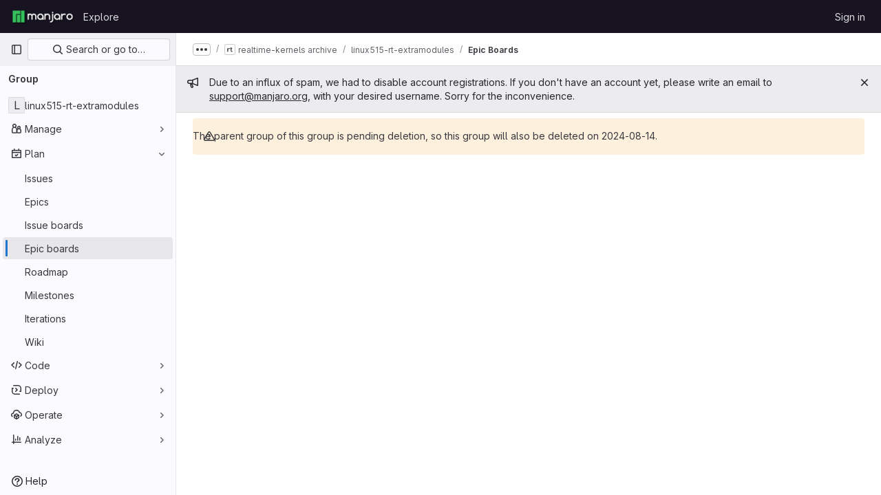

--- FILE ---
content_type: text/javascript; charset=utf-8
request_url: https://gitlab.manjaro.org/assets/webpack/pages.groups.epic_boards.0c843b66.chunk.js
body_size: 5862
content:
(this.webpackJsonp=this.webpackJsonp||[]).push([[755],{407:function(e,t,i){i("HVBj"),i("m2aA"),e.exports=i("XfZ2")},CX32:function(e,t,i){"use strict";i.d(t,"a",(function(){return r}));var s=i("3twG"),o=i("yQ8t"),n=i("d08M");class r{constructor(e){e.addAll([[n.p,function(){return Object(o.a)(".shortcuts-project")}],[n.g,function(){return Object(o.a)(".shortcuts-project-activity")}],[n.r,function(){return Object(o.a)(".shortcuts-deployments-releases")}],[n.j,function(){return Object(o.a)(".shortcuts-tree")}],[n.h,function(){return Object(o.a)(".shortcuts-commits")}],[n.q,function(){return Object(o.a)(".shortcuts-pipelines")}],[n.m,function(){return Object(o.a)(".shortcuts-builds")}],[n.t,function(){return Object(o.a)(".shortcuts-network")}],[n.s,function(){return Object(o.a)(".shortcuts-repository-charts")}],[n.k,function(){return Object(o.a)(".shortcuts-issues")}],[n.l,function(){return Object(o.a)(".shortcuts-issue-boards")}],[n.o,function(){return Object(o.a)(".shortcuts-merge_requests")}],[n.w,function(){return Object(o.a)(".shortcuts-wiki")}],[n.u,function(){return Object(o.a)(".shortcuts-snippets")}],[n.n,function(){return Object(o.a)(".shortcuts-kubernetes")}],[n.i,function(){return Object(o.a)(".shortcuts-environments")}],[n.fb,function(){return Object(o.b)(".shortcuts-compare")}],[n.v,r.navigateToWebIDE],[n.cb,function(){return Object(o.a)(".shortcuts-new-issue")}]])}static navigateToWebIDE(){var e,t,i;const o=Object(s.h)({sourceProjectFullPath:null===(e=window.gl.mrWidgetData)||void 0===e?void 0:e.source_project_full_path,targetProjectFullPath:null===(t=window.gl.mrWidgetData)||void 0===t?void 0:t.target_project_full_path,iid:null===(i=window.gl.mrWidgetData)||void 0===i?void 0:i.iid});o&&Object(s.R)(o,!0)}}},I2yU:function(e,t,i){"use strict";i.d(t,"c",(function(){return r})),i.d(t,"b",(function(){return a})),i.d(t,"a",(function(){return c})),i.d(t,"d",(function(){return d})),i.d(t,"f",(function(){return u})),i.d(t,"e",(function(){return l}));var s=i("qPgm"),o=i("i79D"),n=i("2ibD");const r=function(e,t={}){const i=Object(o.a)("/api/:version/groups/:id/billable_members").replace(":id",e),r={per_page:s.a,page:1};return n.a.get(i,{params:{...r,...t}})},a=function(e,t){const i=Object(o.a)("/api/:version/groups/:group_id/billable_members/:member_id/memberships").replace(":group_id",e).replace(":member_id",t);return n.a.get(i)},c=function(e,t){const i=Object(o.a)("/api/:version/groups/:group_id/billable_members/:member_id/indirect").replace(":group_id",e).replace(":member_id",t);return n.a.get(i)},d=function(e,t){const i=Object(o.a)("/api/:version/groups/:group_id/billable_members/:id").replace(":group_id",e).replace(":id",t);return n.a.delete(i)},u=function(e,t){const i=Object(o.a)("/api/:version/groups/:id").replace(":id",e);return n.a.put(i,t)};function l(e={}){const t=Object(o.a)("/-/subscriptions/groups");return n.a.post(t,e)}},"Qji+":function(e,t,i){"use strict";var s=i("I2yU"),o=i("3twG"),n=i("jlnU"),r=i("/lV4");var a={name:"AiGroupSettings",components:{AiCommonSettings:i("AdeO").a,EarlyAccessProgramBanner:function(){return Promise.all([i.e(1289),i.e(1357)]).then(i.bind(null,"KWOD"))}},i18n:{successMessage:Object(r.__)("Group was successfully updated."),errorMessage:Object(r.__)("An error occurred while retrieving your settings. Reload the page to try again.")},inject:["showEarlyAccessBanner"],props:{redirectPath:{type:String,required:!1,default:""},updateId:{type:String,required:!0}},data:function(){return{isLoading:!1}},methods:{async updateSettings({duoAvailability:e,experimentFeaturesEnabled:t}){try{this.isLoading=!0,await Object(s.f)(this.updateId,{duo_availability:e,experiment_features_enabled:t}),Object(o.S)(this.redirectPath,[{id:"organization-group-successfully-updated",message:this.$options.i18n.successMessage,variant:n.VARIANT_INFO}])}catch(e){Object(n.createAlert)({message:this.$options.i18n.errorMessage,captureError:!0,error:e})}finally{this.isLoading=!1}}}},c=i("tBpV"),d=Object(c.a)(a,(function(){var e=this,t=e._self._c;return t("ai-common-settings",{attrs:{"is-group":!0},on:{submit:e.updateSettings},scopedSlots:e._u([{key:"ai-common-settings-top",fn:function(){return[e.showEarlyAccessBanner?t("early-access-program-banner"):e._e()]},proxy:!0}])})}),[],!1,null,null,null);t.a=d.exports},Wsf8:function(e,t,i){"use strict";i.d(t,"a",(function(){return r}));i("byxs");var s=i("ewH8"),o=i("GiFX"),n=i("5v28");const r=function(e,t,{withApolloProvider:i,name:r}={}){const a=document.querySelector(e);if(!a)return null;const c=a.dataset.viewModel?JSON.parse(a.dataset.viewModel):{};return new s.default({el:a,apolloProvider:(d=i,!0===d?(s.default.use(o.b),new o.b({defaultClient:Object(n.b)()})):d instanceof o.b?d:void 0),name:r,render:e=>e(t,{props:c})});var d}},XfZ2:function(e,t,i){"use strict";i.r(t);i("byxs");var s=i("ewH8"),o=i("GiFX"),n=i("aKac"),r=i("S8it"),a=i("NmEs"),c=i("w8i/"),d=i("AxUD"),u=i("3twG");s.default.use(o.b),c.c.cache.policies.addTypePolicies({EpicList:{fields:{epics:{keyArgs:["filters"]}}},EpicConnection:{merge:(e={nodes:[]},t,{args:i})=>null!=i&&i.after?{...t,nodes:[...e.nodes,...t.nodes]}:t},BoardEpicConnection:{merge:(e={nodes:[]},t,{args:i})=>i.after?{...t,nodes:[...e.nodes,...t.nodes]}:t}});const l=new o.b({defaultClient:c.c});var b=i("Erny"),p=i("CX32");Object(b.addShortcutsExtension)(p.a),function(){const e=document.getElementById("js-issuable-board-app");window.addEventListener("pageshow",(function(e){const t=window.performance&&window.performance.navigation.type===a.I.TYPE_BACK_FORWARD;(e.persisted||t)&&window.location.reload()})),function(e){const{boardId:t,groupId:i,fullPath:o,rootPath:c,wiReportAbusePath:b,wiGroupPath:p,wiCanAdminLabel:f,wiIssuesListPath:g,wiNewCommentTemplatePaths:_}=e.dataset,m=Object(u.E)(window.location.search,{gatherArrays:!0}),j={...Object(a.h)(m)},h=e.dataset.parent;new s.default({el:e,name:"BoardRoot",apolloProvider:l,provide:{initialBoardId:Object(n.i)(t),disabled:Object(a.K)(e.dataset.disabled),boardId:t,groupId:parseInt(i,10),rootPath:c,fullPath:o,initialFilterParams:j,boardBaseUrl:e.dataset.boardBaseUrl,boardType:h,isGroupBoard:h===d.WORKSPACE_GROUP,isProjectBoard:h===d.WORKSPACE_PROJECT,currentUserId:gon.current_user_id||null,labelsFetchPath:e.dataset.labelsFetchPath,labelsManagePath:e.dataset.labelsManagePath,labelsFilterBasePath:e.dataset.labelsFilterBasePath,timeTrackingLimitToHours:Object(a.K)(e.dataset.timeTrackingLimitToHours),boardWeight:e.dataset.boardWeight?parseInt(e.dataset.boardWeight,10):null,issuableType:d.TYPE_EPIC,emailsDisabled:!Object(a.K)(e.dataset.emailsEnabled),hasMissingBoards:Object(a.K)(e.dataset.hasMissingBoards),weights:JSON.parse(e.dataset.weights),isIssueBoard:!1,isEpicBoard:!0,canUpdate:Object(a.K)(e.dataset.canUpdate),canAdminList:Object(a.K)(e.dataset.canAdminList),canAdminBoard:Object(a.K)(e.dataset.canAdminBoard),canCreateEpic:Object(a.K)(e.dataset.canCreateEpic),allowLabelCreate:Object(a.K)(e.dataset.canUpdate),allowLabelEdit:Object(a.K)(e.dataset.canUpdate),allowScopedLabels:Object(a.K)(e.dataset.scopedLabels),isSignedIn:Object(a.D)(),multipleAssigneesFeatureAvailable:Object(a.K)(e.dataset.multipleAssigneesFeatureAvailable),epicFeatureAvailable:Object(a.K)(e.dataset.epicFeatureAvailable),iterationFeatureAvailable:Object(a.K)(e.dataset.iterationFeatureAvailable),weightFeatureAvailable:Object(a.K)(e.dataset.weightFeatureAvailable),healthStatusFeatureAvailable:Object(a.K)(e.dataset.healthStatusFeatureAvailable),scopedLabelsAvailable:Object(a.K)(e.dataset.scopedLabels),allowSubEpics:Object(a.K)(e.dataset.subEpicsFeatureAvailable),milestoneListsAvailable:!1,assigneeListsAvailable:!1,iterationListsAvailable:!1,swimlanesFeatureAvailable:!1,multipleIssueBoardsAvailable:!0,scopedIssueBoardFeatureEnabled:!0,reportAbusePath:b,groupPath:p,hasSubepicsFeature:Object(a.K)(e.dataset.subEpicsFeatureAvailable),isGroup:!0,canAdminLabel:Object(a.K)(f),hasIssuableHealthStatusFeature:Object(a.K)(e.dataset.healthStatusFeatureAvailable),issuesListPath:g,hasLinkedItemsEpicsFeature:Object(a.K)(e.dataset.hasLinkedItemsEpicsFeature),hasOkrsFeature:Object(a.K)(e.dataset.hasOkrsFeature),commentTemplatePaths:JSON.parse(_)},render:function(e){return e(r.a)}})}(e)}()},d08M:function(e,t,i){"use strict";i.d(t,"vb",(function(){return c})),i.d(t,"A",(function(){return d})),i.d(t,"x",(function(){return u})),i.d(t,"e",(function(){return l})),i.d(t,"f",(function(){return b})),i.d(t,"C",(function(){return p})),i.d(t,"rb",(function(){return f})),i.d(t,"d",(function(){return g})),i.d(t,"y",(function(){return _})),i.d(t,"z",(function(){return m})),i.d(t,"B",(function(){return j})),i.d(t,"D",(function(){return h})),i.d(t,"xb",(function(){return O})),i.d(t,"E",(function(){return y})),i.d(t,"yb",(function(){return K})),i.d(t,"ub",(function(){return v})),i.d(t,"a",(function(){return w})),i.d(t,"P",(function(){return S})),i.d(t,"tb",(function(){return T})),i.d(t,"Q",(function(){return A})),i.d(t,"F",(function(){return P})),i.d(t,"db",(function(){return F})),i.d(t,"c",(function(){return k})),i.d(t,"wb",(function(){return G})),i.d(t,"b",(function(){return R})),i.d(t,"mb",(function(){return C})),i.d(t,"nb",(function(){return q})),i.d(t,"pb",(function(){return x})),i.d(t,"lb",(function(){return B})),i.d(t,"ob",(function(){return L})),i.d(t,"kb",(function(){return D})),i.d(t,"p",(function(){return M})),i.d(t,"g",(function(){return W})),i.d(t,"r",(function(){return z})),i.d(t,"j",(function(){return N})),i.d(t,"sb",(function(){return U})),i.d(t,"h",(function(){return J})),i.d(t,"t",(function(){return Y})),i.d(t,"s",(function(){return H})),i.d(t,"k",(function(){return X})),i.d(t,"cb",(function(){return V})),i.d(t,"l",(function(){return Q})),i.d(t,"o",(function(){return Z})),i.d(t,"q",(function(){return $})),i.d(t,"m",(function(){return ee})),i.d(t,"i",(function(){return te})),i.d(t,"n",(function(){return ie})),i.d(t,"u",(function(){return se})),i.d(t,"w",(function(){return oe})),i.d(t,"v",(function(){return ne})),i.d(t,"ib",(function(){return re})),i.d(t,"hb",(function(){return ae})),i.d(t,"jb",(function(){return ce})),i.d(t,"eb",(function(){return de})),i.d(t,"gb",(function(){return ue})),i.d(t,"fb",(function(){return le})),i.d(t,"H",(function(){return be})),i.d(t,"J",(function(){return pe})),i.d(t,"G",(function(){return fe})),i.d(t,"I",(function(){return ge})),i.d(t,"L",(function(){return _e})),i.d(t,"M",(function(){return me})),i.d(t,"X",(function(){return je})),i.d(t,"Z",(function(){return he})),i.d(t,"W",(function(){return Oe})),i.d(t,"bb",(function(){return ye})),i.d(t,"Y",(function(){return we})),i.d(t,"ab",(function(){return Se})),i.d(t,"U",(function(){return Te})),i.d(t,"V",(function(){return Ae})),i.d(t,"R",(function(){return Pe})),i.d(t,"S",(function(){return Fe})),i.d(t,"T",(function(){return ke})),i.d(t,"N",(function(){return Ge})),i.d(t,"O",(function(){return Ee})),i.d(t,"K",(function(){return Ie})),i.d(t,"qb",(function(){return Re})),i.d(t,"zb",(function(){return xe})),i.d(t,"Ab",(function(){return Be}));var s=i("htNe"),o=i.n(s),n=(i("byxs"),i("n7CP")),r=i("/lV4");const a=o()((function(){let e={};if(n.a.canUseLocalStorage())try{e=JSON.parse(localStorage.getItem("gl-keyboard-shortcuts-customizations")||"{}")}catch(e){}return e})),c={id:"globalShortcuts.toggleKeyboardShortcutsDialog",description:Object(r.__)("Toggle keyboard shortcuts help dialog"),defaultKeys:["?"]},d={id:"globalShortcuts.goToYourProjects",description:Object(r.__)("Go to your projects"),defaultKeys:["shift+p"]},u={id:"globalShortcuts.goToYourGroups",description:Object(r.__)("Go to your groups"),defaultKeys:["shift+g"]},l={id:"globalShortcuts.goToActivityFeed",description:Object(r.__)("Go to the activity feed"),defaultKeys:["shift+a"]},b={id:"globalShortcuts.goToMilestoneList",description:Object(r.__)("Go to the milestone list"),defaultKeys:["shift+l"]},p={id:"globalShortcuts.goToYourSnippets",description:Object(r.__)("Go to your snippets"),defaultKeys:["shift+s"]},f={id:"globalShortcuts.startSearch",description:Object(r.__)("Start search"),defaultKeys:["s","/"]},g={id:"globalShortcuts.focusFilterBar",description:Object(r.__)("Focus filter bar"),defaultKeys:["f"]},_={id:"globalShortcuts.goToYourIssues",description:Object(r.__)("Go to your issues"),defaultKeys:["shift+i"]},m={id:"globalShortcuts.goToYourMergeRequests",description:Object(r.__)("Go to your merge requests"),defaultKeys:["shift+m"]},j={id:"globalShortcuts.goToYourReviewRequests",description:Object(r.__)("Go to your review requests"),defaultKeys:["shift+r"]},h={id:"globalShortcuts.goToYourTodoList",description:Object(r.__)("Go to your To-Do List"),defaultKeys:["shift+t"]},O={id:"globalShortcuts.togglePerformanceBar",description:Object(r.__)("Toggle the Performance Bar"),defaultKeys:["p b"]},y={id:"globalShortcuts.hideAppearingContent",description:Object(r.__)("Hide tooltips or popovers"),defaultKeys:["esc"]},K={id:"globalShortcuts.toggleSuperSidebar",description:Object(r.__)("Toggle the navigation sidebar"),defaultKeys:["mod+\\"]},v={id:"globalShortcuts.toggleCanary",description:Object(r.__)("Toggle GitLab Next"),defaultKeys:["g x"]},w={id:"editing.boldText",description:Object(r.__)("Bold text"),defaultKeys:["mod+b"],customizable:!1},S={id:"editing.italicText",description:Object(r.__)("Italic text"),defaultKeys:["mod+i"],customizable:!1},T={id:"editing.strikethroughText",description:Object(r.__)("Strikethrough text"),defaultKeys:["mod+shift+x"],customizable:!1},A={id:"editing.linkText",description:Object(r.__)("Link text"),defaultKeys:["mod+k"],customizable:!1},P={id:"editing.indentLine",description:Object(r.__)("Indent line"),defaultKeys:["mod+]"],customizable:!1},F={id:"editing.outdentLine",description:Object(r.__)("Outdent line"),defaultKeys:["mod+["],customizable:!1},k={id:"editing.findAndReplace",description:Object(r.s__)("MarkdownEditor|Find and replace"),defaultKeys:["mod+f"],customizable:!1},G={id:"editing.toggleMarkdownPreview",description:Object(r.__)("Toggle Markdown preview"),defaultKeys:["ctrl+shift+p","command+shift+p"]},E={id:"editing.editRecentComment",description:Object(r.__)("Edit your most recent comment in a thread (from an empty textarea)"),defaultKeys:["up"]},I={id:"globalShortcuts.saveChanges",description:Object(r.__)("Submit/save changes"),defaultKeys:["mod+enter"]},R={id:"wiki.editWikiPage",description:Object(r.__)("Edit wiki page"),defaultKeys:["e"]},C={id:"repositoryGraph.scrollLeft",description:Object(r.__)("Scroll left"),defaultKeys:["left","h"]},q={id:"repositoryGraph.scrollRight",description:Object(r.__)("Scroll right"),defaultKeys:["right","l"]},x={id:"repositoryGraph.scrollUp",description:Object(r.__)("Scroll up"),defaultKeys:["up","k"]},B={id:"repositoryGraph.scrollDown",description:Object(r.__)("Scroll down"),defaultKeys:["down","j"]},L={id:"repositoryGraph.scrollToTop",description:Object(r.__)("Scroll to top"),defaultKeys:["shift+up","shift+k"]},D={id:"repositoryGraph.scrollToBottom",description:Object(r.__)("Scroll to bottom"),defaultKeys:["shift+down","shift+j"]},M={id:"project.goToOverview",description:Object(r.__)("Go to the project's overview page"),defaultKeys:["g o"]},W={id:"project.goToActivityFeed",description:Object(r.__)("Go to the project's activity feed"),defaultKeys:["g v"]},z={id:"project.goToReleases",description:Object(r.__)("Go to releases"),defaultKeys:["g r"]},N={id:"project.goToFiles",description:Object(r.__)("Go to files"),defaultKeys:["g f"]},U={id:"project.startSearchFile",description:Object(r.__)("Go to find file"),defaultKeys:["t"]},J={id:"project.goToCommits",description:Object(r.__)("Go to commits"),defaultKeys:["g c"]},Y={id:"project.goToRepoGraph",description:Object(r.__)("Go to repository graph"),defaultKeys:["g n"]},H={id:"project.goToRepoCharts",description:Object(r.__)("Go to repository charts"),defaultKeys:["g d"]},X={id:"project.goToIssues",description:Object(r.__)("Go to issues"),defaultKeys:["g i"]},V={id:"project.newIssue",description:Object(r.__)("New issue"),defaultKeys:["i"]},Q={id:"project.goToIssueBoards",description:Object(r.__)("Go to issue boards"),defaultKeys:["g b"]},Z={id:"project.goToMergeRequests",description:Object(r.__)("Go to merge requests"),defaultKeys:["g m"]},$={id:"project.goToPipelines",description:Object(r.__)("Go to pipelines"),defaultKeys:["g p"]},ee={id:"project.goToJobs",description:Object(r.__)("Go to jobs"),defaultKeys:["g j"]},te={id:"project.goToEnvironments",description:Object(r.__)("Go to environments"),defaultKeys:["g e"]},ie={id:"project.goToKubernetes",description:Object(r.__)("Go to kubernetes"),defaultKeys:["g k"]},se={id:"project.goToSnippets",description:Object(r.__)("Go to snippets"),defaultKeys:["g s"]},oe={id:"project.goToWiki",description:Object(r.__)("Go to wiki"),defaultKeys:["g w"]},ne={id:"project.goToWebIDE",description:Object(r.__)("Open in Web IDE"),defaultKeys:["."]},re={id:"projectFiles.moveSelectionUp",description:Object(r.__)("Move selection up"),defaultKeys:["up"]},ae={id:"projectFiles.moveSelectionDown",description:Object(r.__)("Move selection down"),defaultKeys:["down"]},ce={id:"projectFiles.openSelection",description:Object(r.__)("Open Selection"),defaultKeys:["enter"]},de={id:"projectFiles.goBack",description:Object(r.__)("Go back (while searching for files)"),defaultKeys:["esc"]},ue={id:"projectFiles.goToFilePermalink",description:Object(r.__)("Go to file permalink (while viewing a file)"),defaultKeys:["y"]},le={id:"projectFiles.goToCompare",description:Object(r.__)("Compare Branches"),defaultKeys:["shift+c"]},be={id:"issuables.commentReply",description:Object(r.__)("Comment/Reply (quoting selected text)"),defaultKeys:["r"]},pe={id:"issuables.editDescription",description:Object(r.__)("Edit description"),defaultKeys:["e"]},fe={id:"issuables.changeLabel",description:Object(r.__)("Change label"),defaultKeys:["l"]},ge={id:"issuables.copyIssuableRef",description:Object(r.__)("Copy reference"),defaultKeys:["c r"]},_e={id:"issuesMRs.changeAssignee",description:Object(r.__)("Change assignee"),defaultKeys:["a"]},me={id:"issuesMRs.changeMilestone",description:Object(r.__)("Change milestone"),defaultKeys:["m"]},je={id:"mergeRequests.nextFileInDiff",description:Object(r.__)("Next file in diff"),defaultKeys:["]","j"]},he={id:"mergeRequests.previousFileInDiff",description:Object(r.__)("Previous file in diff"),defaultKeys:["[","k"]},Oe={id:"mergeRequests.goToFile",description:Object(r.__)("Go to file"),defaultKeys:["mod+p","t"],customizable:!1},ye={id:"mergeRequests.toggleFileBrowser",description:Object(r.__)("Toggle file browser"),defaultKeys:["f"],customizable:!1},Ke={id:"mergeRequests.addToReview",description:Object(r.__)("Add your comment to a review"),defaultKeys:["mod+enter"],customizable:!1},ve={id:"mergeRequests.addCommentNow",description:Object(r.__)("Publish your comment immediately"),defaultKeys:["shift+mod+enter"],customizable:!1},we={id:"mergeRequests.nextUnresolvedDiscussion",description:Object(r.__)("Next unresolved thread"),defaultKeys:["n"]},Se={id:"mergeRequests.previousUnresolvedDiscussion",description:Object(r.__)("Previous unresolved thread"),defaultKeys:["p"]},Te={id:"mergeRequests.copySourceBranchName",description:Object(r.__)("Copy source branch name"),defaultKeys:["b"]},Ae={id:"mergeRequests.expandAllFiles",description:Object(r.__)("Expand all files"),defaultKeys:[";"]},Pe={id:"mergeRequests.collapseAllFiles",description:Object(r.__)("Collapse all files"),defaultKeys:["shift+;"]},Fe={id:"mergeRequestCommits.nextCommit",description:Object(r.__)("Next commit"),defaultKeys:["c"]},ke={id:"mergeRequestCommits.previousCommit",description:Object(r.__)("Previous commit"),defaultKeys:["x"]},Ge={id:"issues.nextDesign",description:Object(r.__)("Next design"),defaultKeys:["right"]},Ee={id:"issues.previousDesign",description:Object(r.__)("Previous design"),defaultKeys:["left"]},Ie={id:"issues.closeDesign",description:Object(r.__)("Close design"),defaultKeys:["esc"]},Re={id:"sidebar.closeWidget",description:Object(r.__)("Close sidebar widget"),defaultKeys:["esc"]},Ce={id:"webIDE.goToFile",description:Object(r.__)("Go to file"),defaultKeys:["mod+p","t"],customizable:!1},qe={id:"webIDE.commit",description:Object(r.__)("Commit (when editing commit message)"),defaultKeys:["mod+enter"],customizable:!1},xe=[{id:"globalShortcuts",name:Object(r.__)("Global Shortcuts"),keybindings:[c,d,u,l,b,p,f,g,_,m,j,h,O,y,K]},{id:"editing",name:Object(r.__)("Editing"),keybindings:[w,S,T,A,G,k,E,I]},{id:"wiki",name:Object(r.__)("Wiki"),keybindings:[R]},{id:"repositoryGraph",name:Object(r.__)("Repository Graph"),keybindings:[C,q,x,B,L,D]},{id:"project",name:Object(r.__)("Project"),keybindings:[M,W,z,N,U,J,Y,H,X,V,Q,Z,$,ee,te,ie,se,oe,ne]},{id:"projectFiles",name:Object(r.__)("Project Files"),keybindings:[re,ae,ce,de,ue,le]},{id:"issuables",name:Object(r.__)("Epics, issues, and merge requests"),keybindings:[be,pe,fe,ge]},{id:"issuesMRs",name:Object(r.__)("Issues and merge requests"),keybindings:[_e,me]},{id:"mergeRequests",name:Object(r.__)("Merge requests"),keybindings:[je,he,Oe,we,Se,Te,ye,Ke,ve]},{id:"mergeRequestCommits",name:Object(r.__)("Merge request commits"),keybindings:[Fe,ke]},{id:"issues",name:Object(r.__)("Issues"),keybindings:[Ge,Ee,Ie]},{id:"webIDE",name:Object(r.__)("Legacy Web IDE"),keybindings:[Ce,qe]},{id:"misc",name:Object(r.__)("Miscellaneous"),keybindings:[v]}],Be=function(e){return function({customizable:e}){return Boolean(null==e||e)}(e)&&a()[e.id]||e.defaultKeys}},m2aA:function(e,t,i){"use strict";i.r(t);var s=i("oa35"),o=i("PMOJ"),n=i("Qji+"),r=i("Wsf8");Object(s.a)(),Object(r.a)("#js-amazon-q-settings",(function(){return Promise.all([i.e(1155),i.e(383)]).then(i.bind(null,"ofbg"))})),Object(o.a)("js-ai-settings",n.a)},oa35:function(e,t,i){"use strict";i.d(t,"a",(function(){return o}));var s=i("7F3p");function o(){document.querySelector(".js-hand-raise-lead-modal")&&Promise.all([i.e(108),i.e(593)]).then(i.bind(null,"+GbX")).then((function({default:e}){e()})).catch((function(e){return s.b(e)}));document.querySelector(".js-hand-raise-lead-trigger")&&i.e(592).then(i.bind(null,"c/gd")).then((function({default:e}){e()})).catch((function(e){return s.b(e)}))}}},[[407,1,0,3,8,32,199]]]);
//# sourceMappingURL=pages.groups.epic_boards.0c843b66.chunk.js.map